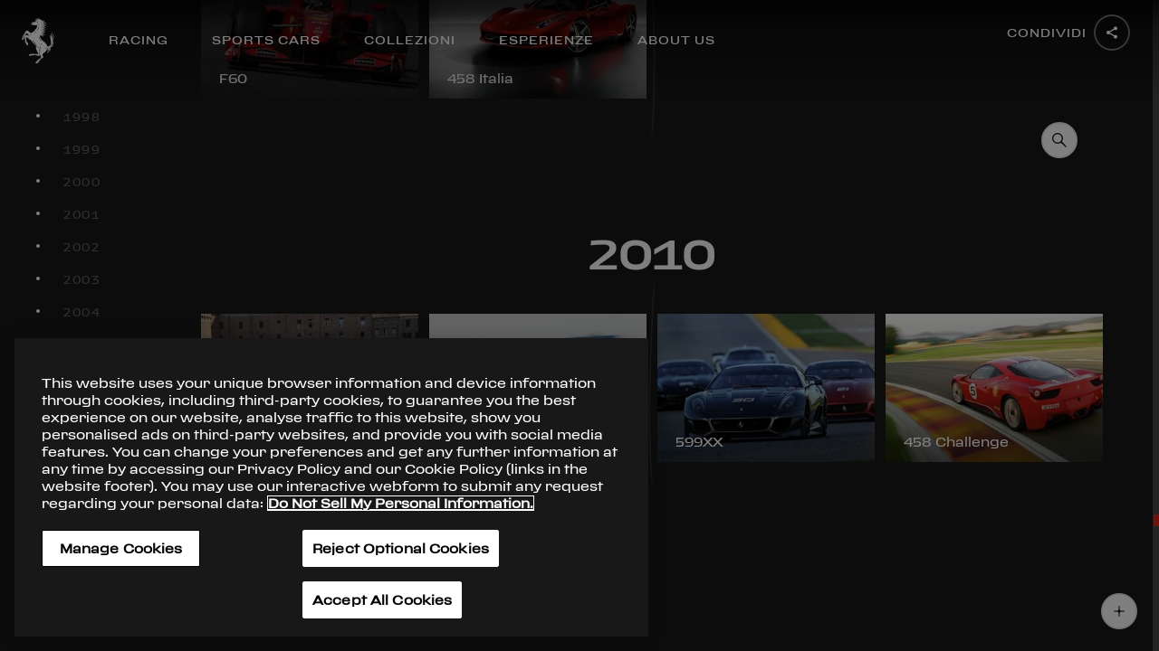

--- FILE ---
content_type: application/javascript
request_url: https://ferrari-cdn.thron.com/static/preset/player/templates/924b56451d4a42a3ad827bc7b67ab2df/v5/script.js
body_size: 6890
content:
//#################################################################################
//Define ferrariPlugin
//#################################################################################
window.TjoZ5GPlugin = function(playerInstance, dom, otherparams, jquery) {

  	/*
  	 *	jQuery dotdotdot 1.8.3
  	 *
  	 *	Copyright (c) Fred Heusschen
  	 *	www.frebsite.nl
  	 *
  	 *	Plugin website:
  	 *	dotdotdot.frebsite.nl
  	 *
  	 *	Licensed under the MIT license.
  	 *	http://en.wikipedia.org/wiki/MIT_License
  	 */
  	!function(a,b){"use strict";function c(a,b,c){var d=a.children(),e=!1;a.empty();for(var g=0,h=d.length;g<h;g++){var i=d.eq(g);if(a.append(i),c&&a.append(c),f(a,b)){i.remove(),e=!0;break}c&&c.detach()}return e}function d(b,c,g,h,i){var j=!1,k="a, table, thead, tbody, tfoot, tr, col, colgroup, object, embed, param, ol, ul, dl, blockquote, select, optgroup, option, textarea, script, style",l="script, .dotdotdot-keep";return b.contents().detach().each(function(){var m=this,n=a(m);if("undefined"==typeof m)return!0;if(n.is(l))b.append(n);else{if(j)return!0;b.append(n),!i||n.is(h.after)||n.find(h.after).length||b[b.is(k)?"after":"append"](i),f(g,h)&&(j=3==m.nodeType?e(n,c,g,h,i):d(n,c,g,h,i)),j||i&&i.detach()}}),c.addClass("is-truncated"),j}function e(b,c,d,e,h){var k=b[0];if(!k)return!1;var m=j(k),n=m.indexOf(" ")!==-1?" ":"　",o="letter"==e.wrap?"":n,p=m.split(o),q=-1,r=-1,s=0,t=p.length-1;if(e.fallbackToLetter&&0===s&&0===t&&(o="",p=m.split(o),t=p.length-1),e.maxLength)m=g(m.trim().substr(0,e.maxLength),e),i(k,m);else{for(;s<=t&&(0!==s||0!==t);){var u=Math.floor((s+t)/2);if(u==r)break;r=u,i(k,p.slice(0,r+1).join(o)+e.ellipsis),d.children().each(function(){a(this).toggle().toggle()}),f(d,e)?(t=r,e.fallbackToLetter&&0===s&&0===t&&(o="",p=p[0].split(o),q=-1,r=-1,s=0,t=p.length-1)):(q=r,s=r)}if(q==-1||1===p.length&&0===p[0].length){var v=b.parent();b.detach();var w=h&&h.closest(v).length?h.length:0;if(v.contents().length>w?k=l(v.contents().eq(-1-w),c):(k=l(v,c,!0),w||v.detach()),k&&(m=g(j(k),e),i(k,m),w&&h)){var x=h.parent();a(k).parent().append(h),a.trim(x.html())||x.remove()}}else m=g(p.slice(0,q+1).join(o),e),i(k,m)}return!0}function f(a,b){return a.innerHeight()>b.maxHeight||b.maxLength&&a.text().trim().length>b.maxLength}function g(b,c){for(;a.inArray(b.slice(-1),c.lastCharacter.remove)>-1;)b=b.slice(0,-1);return a.inArray(b.slice(-1),c.lastCharacter.noEllipsis)<0&&(b+=c.ellipsis),b}function h(a){return{width:a.innerWidth(),height:a.innerHeight()}}function i(a,b){a.innerText?a.innerText=b:a.nodeValue?a.nodeValue=b:a.textContent&&(a.textContent=b)}function j(a){return a.innerText?a.innerText:a.nodeValue?a.nodeValue:a.textContent?a.textContent:""}function k(a){do a=a.previousSibling;while(a&&1!==a.nodeType&&3!==a.nodeType);return a}function l(b,c,d){var e,f=b&&b[0];if(f){if(!d){if(3===f.nodeType)return f;if(a.trim(b.text()))return l(b.contents().last(),c)}for(e=k(f);!e;){if(b=b.parent(),b.is(c)||!b.length)return!1;e=k(b[0])}if(e)return l(a(e),c)}return!1}function m(b,c){return!!b&&("string"==typeof b?(b=a(b,c),!!b.length&&b):!!b.jquery&&b)}function n(a){for(var b=a.innerHeight(),c=["paddingTop","paddingBottom"],d=0,e=c.length;d<e;d++){var f=parseInt(a.css(c[d]),10);isNaN(f)&&(f=0),b-=f}return b}if(!a.fn.dotdotdot){a.fn.dotdotdot=function(b){if(0===this.length)return a.fn.dotdotdot.debug('No element found for "'+this.selector+'".'),this;if(this.length>1)return this.each(function(){a(this).dotdotdot(b)});var e=this,g=e.contents();e.data("dotdotdot")&&e.trigger("destroy.dot"),e.data("dotdotdot-style",e.attr("style")||""),e.css("word-wrap","break-word"),"nowrap"===e.css("white-space")&&e.css("white-space","normal"),e.bind_events=function(){return e.bind("update.dot",function(b,h){switch(e.removeClass("is-truncated"),b.preventDefault(),b.stopPropagation(),typeof i.height){case"number":i.maxHeight=i.height;break;case"function":i.maxHeight=i.height.call(e[0]);break;default:i.maxHeight=n(e)}i.maxHeight+=i.tolerance,"undefined"!=typeof h&&(("string"==typeof h||"nodeType"in h&&1===h.nodeType)&&(h=a("<div />").append(h).contents()),h instanceof a&&(g=h)),p=e.wrapInner('<div class="dotdotdot" />').children(),p.contents().detach().end().append(g.clone(!0)).find("br").replaceWith("  <br />  ").end().css({height:"auto",width:"auto",border:"none",padding:0,margin:0});var k=!1,l=!1;return j.afterElement&&(k=j.afterElement.clone(!0),k.show(),j.afterElement.detach()),f(p,i)&&(l="children"==i.wrap?c(p,i,k):d(p,e,p,i,k)),p.replaceWith(p.contents()),p=null,a.isFunction(i.callback)&&i.callback.call(e[0],l,g),j.isTruncated=l,l}).bind("isTruncated.dot",function(a,b){return a.preventDefault(),a.stopPropagation(),"function"==typeof b&&b.call(e[0],j.isTruncated),j.isTruncated}).bind("originalContent.dot",function(a,b){return a.preventDefault(),a.stopPropagation(),"function"==typeof b&&b.call(e[0],g),g}).bind("destroy.dot",function(a){a.preventDefault(),a.stopPropagation(),e.unwatch().unbind_events().contents().detach().end().append(g).attr("style",e.data("dotdotdot-style")||"").removeClass("is-truncated").data("dotdotdot",!1)}),e},e.unbind_events=function(){return e.unbind(".dot"),e},e.watch=function(){if(e.unwatch(),"window"==i.watch){var b=a(window),c=b.width(),d=b.height();b.bind("resize.dot"+j.dotId,function(){c==b.width()&&d==b.height()&&i.windowResizeFix||(c=b.width(),d=b.height(),l&&clearInterval(l),l=setTimeout(function(){e.trigger("update.dot")},100))})}else k=h(e),l=setInterval(function(){if(e.is(":visible")){var a=h(e);k.width==a.width&&k.height==a.height||(e.trigger("update.dot"),k=a)}},500);return e},e.unwatch=function(){return a(window).unbind("resize.dot"+j.dotId),l&&clearInterval(l),e};var i=a.extend(!0,{},a.fn.dotdotdot.defaults,b),j={},k={},l=null,p=null;return i.lastCharacter.remove instanceof Array||(i.lastCharacter.remove=a.fn.dotdotdot.defaultArrays.lastCharacter.remove),i.lastCharacter.noEllipsis instanceof Array||(i.lastCharacter.noEllipsis=a.fn.dotdotdot.defaultArrays.lastCharacter.noEllipsis),j.afterElement=m(i.after,e),j.isTruncated=!1,j.dotId=o++,e.data("dotdotdot",!0).bind_events().trigger("update.dot"),i.watch&&e.watch(),e},a.fn.dotdotdot.defaults={ellipsis:"... ",wrap:"word",fallbackToLetter:!0,lastCharacter:{},tolerance:0,callback:null,after:null,height:null,watch:!1,windowResizeFix:!0,maxLength:null},a.fn.dotdotdot.defaultArrays={lastCharacter:{remove:[" ","　",",",";",".","!","?"],noEllipsis:[]}},a.fn.dotdotdot.debug=function(a){};var o=1,p=a.fn.html;a.fn.html=function(c){return c!=b&&!a.isFunction(c)&&this.data("dotdotdot")?this.trigger("update",[c]):p.apply(this,arguments)};var q=a.fn.text;a.fn.text=function(c){return c!=b&&!a.isFunction(c)&&this.data("dotdotdot")?(c=a("<div />").text(c).html(),this.trigger("update",[c])):q.apply(this,arguments)}}}(jquery),jquery(document).ready(function(a){a(".dot-ellipsis").each(function(){var b=a(this).hasClass("dot-resize-update"),c=a(this).hasClass("dot-timer-update"),d=0,e=a(this).attr("class").split(/\s+/);a.each(e,function(a,b){var c=b.match(/^dot-height-(\d+)$/);null!==c&&(d=Number(c[1]))});var f={};c&&(f.watch=!0),b&&(f.watch="window"),d>0&&(f.height=d),a(this).dotdotdot(f)})}),jquery(window).on("load",function(){jquery(".dot-ellipsis.dot-load-update").trigger("update.dot")});

    //################################################
    //CONFIGURATION
    //################################################

    /**
     * @description
     * Player Instance
     * @type {Player}
     */
    this.player = playerInstance
        /**
         * @description
         * object to be used for :
         *                -action and configuration of the share plugin
         *                -events for the skin
         *                -share function
         * @type {Object}
         */
    var pluginObject = {
        //share set
        STEP_SHARE_DIMENSION_WIDHT: [350, 960],
        STEP_SHARE_DIMENSION_HEIGHT: [150, 400],
        //name for the class to be used in order to add a special share action
        NAME_PREFIX_SKIN_SHARE_CLASS_W_FERRARI: "share-ferrari-skin-w-",
        NAME_PREFIX_SKIN_SHARE_CLASS_H_FERRARI: "share-ferrari-skin-h-",
        NAME_CLASS_DIV_CAPTION_EXTERNAL: "share-ferrari-caption",

        TYPE_IMAGEGALLERY: "IMAGEGALLERY", // type gallery
        TYPE_AUDIO: "AUDIO", // type audio
        TYPE_VIDEO: "VIDEO", // type video
        //default value gallery
        galleryActionInfo: {
            customClassCaption: "captionWhite",
            classCaptionExternalPadding: "captionPadding",
            captionOpen: false,
            captionHeight: "auto",
            captionFadeInFadeOut: 200,
            TYPE_AUTO: "auto",
            TYPE_DEFAULT: "off"
        }
    }

    //check if otherparams is defined
   // if ((otherparams === null) || (typeof otherparams === "undefined")) {
        otherparams = playerInstance.params();
    //}
    //####################
    // function for SKIN POPUP SHARE
    //####################
    /**
     * @description
     * resize popup share with dimension
     * @param player {Player}
     */
    pluginObject.resizePopUpSharePage = function(playerInstance) {
            //player size
            var pW = jquery(playerInstance.container()).width();
            var pH = jquery(playerInstance.container()).height();
            //main container
            var $divMainContainer = jquery(playerInstance.container()).find(".th-main-container")
            var addClass = "";
            //add class WIDTH
            for (s = this.STEP_SHARE_DIMENSION_WIDHT.length - 1; s >= 0; s--)
                if (pW < this.STEP_SHARE_DIMENSION_WIDHT[s])
                    addClass = this.STEP_SHARE_DIMENSION_WIDHT[s]
                    //add class
            if (addClass != "") 
                $divMainContainer.addClass(this.NAME_PREFIX_SKIN_SHARE_CLASS_W_FERRARI + addClass);
            //remove class
            for (s = 0; s < this.STEP_SHARE_DIMENSION_WIDHT.length; s++) {
                if (addClass != this.STEP_SHARE_DIMENSION_WIDHT[s]) {
                    $divMainContainer.removeClass(this.NAME_PREFIX_SKIN_SHARE_CLASS_W_FERRARI + this.STEP_SHARE_DIMENSION_WIDHT[s]);
                }
            }
            addClass = "";
            //add class WIDTH
            for (s = this.STEP_SHARE_DIMENSION_HEIGHT.length - 1; s >= 0; s--)
                if (pH < this.STEP_SHARE_DIMENSION_HEIGHT[s])
                    addClass = this.STEP_SHARE_DIMENSION_HEIGHT[s]
                    //add class
            if (addClass != "")
                $divMainContainer.addClass(this.NAME_PREFIX_SKIN_SHARE_CLASS_H_FERRARI + addClass);
            //remove class
            for (s = 0; s < this.STEP_SHARE_DIMENSION_HEIGHT.length; s++) {
                if (addClass != this.STEP_SHARE_DIMENSION_HEIGHT[s]) {
                    $divMainContainer.removeClass(this.NAME_PREFIX_SKIN_SHARE_CLASS_H_FERRARI + this.STEP_SHARE_DIMENSION_HEIGHT[s]);
                }
            }
        }
        //####################
        // function for GALLERY skin
        //####################
        /**
         * @description
         * enable/disable content info and button
         * @param player {Player}
         * @param initClose {boolean}
         */
    pluginObject.gallerySetCapitonDisplay = function(playerInstance, initOpen) {

            //get custom content info and button
            var objPlaylist = playerInstance.content();
            /*playerInstance.playlistContent();*/
            var content = objPlaylist.items[objPlaylist.currentItem];
            var $divCaption = jquery(playerInstance.container()).find("." + this.NAME_CLASS_DIV_CAPTION_EXTERNAL);
            var isFullscreen = jquery(playerInstance.container()).hasClass("th-fullscreen");
            //get obj custom button
            var $btn = jquery(playerInstance.container()).find(".th-toggleCaptionAction");
            //get obj caption
            var $caption = jquery(playerInstance.container()).find(".th-control-bar.th-top");
            //if player is fullscreen
            if (isFullscreen == true) {
                //set display info visible
                if (initOpen == false || content.description == "") {
                    $caption.hide();
                } else {
                    $caption.show();
                }
                //set display button
                if (content.description != "") {
                    $btn.css({ opacity: 1 });
                    $btn.show();
                } else {
                    $btn.hide();
                }
            } else {
                // No fullscreen
                $caption.hide();
                $btn.hide();
            }
            //add padding-top/bottom if description is not empty
            $divCaption.removeClass(this.galleryActionInfo.classCaptionExternalPadding);
            if (jquery.trim(content.description) != "") {
                $divCaption.addClass(this.galleryActionInfo.classCaptionExternalPadding);
            }
            //set text to external div
            if (this.galleryActionInfo.captionHeight != this.galleryActionInfo.TYPE_DEFAULT) {
                if (content.description != $divCaption.html()) {
                    //effect fadeOut
                    $divCaption.stop().fadeOut(content.description == "" ? 0 : pluginObject.galleryActionInfo.captionFadeInFadeOut, function() {

                        $divCaption.stop().html(content.description);
                        //add dot dot dot
                        if (pluginObject.galleryActionInfo.captionHeight != pluginObject.galleryActionInfo.TYPE_AUTO && pluginObject.galleryActionInfo.captionHeight != pluginObject.galleryActionInfo.TYPE_DEFAULT) {

                              var lineH=Math.floor(parseInt($divCaption.css('line-height').replace('px','')) * 1);
                              var mHeight=Math.ceil(($divCaption.height()/2)/lineH)*lineH;
                              $divCaption.dotdotdot({height:mHeight})



                        }
                        //effect fadeIn
                        $divCaption.fadeIn(pluginObject.galleryActionInfo.captionFadeInFadeOut);
                    });
                }
            }
            //add dot dot dot if captionHeight is defined
            if (this.galleryActionInfo.captionHeight != this.galleryActionInfo.TYPE_AUTO && this.galleryActionInfo.captionHeight != this.galleryActionInfo.TYPE_DEFAULT) {


                var lineH=Math.floor(parseInt($divCaption.css('line-height').replace('px','')) * 1);
                var mHeight=Math.ceil(($divCaption.height()/2)/lineH)*lineH;
                $divCaption.dotdotdot({height:mHeight})
            }
        }
        /**
         * @description
         * create area for capiton and configure player dimension
         * @param player {Player}
         */
    pluginObject.galleryCreateCapitonsArea = function(playerInstance) {
            //get content info and custom button
            var $divCaption = jquery('<div>').addClass(this.NAME_CLASS_DIV_CAPTION_EXTERNAL);
            //get containerBottom
            var $containerBottom = jquery(playerInstance.container()).find(".th-bottom-container");
            //get  MainContainer
            var hC = this.galleryActionInfo.captionHeight == this.galleryActionInfo.TYPE_AUTO ? "0px" : this.galleryActionInfo.captionHeight;
            var hCFixClassExternal = (hC == "0px") ? "auto" : hC;
            //generate style for use external div for dinamc size
            var classPlayer = "#" + playerInstance.id + " {	overflow: visible;} ";
            //set style th-fullscreen for set overflow value
            var classPlayerFullScreen = "#" + playerInstance.id + ".th-fullscreen {	overflow: hidden} ";
            //generate style for share-ferrari-caption
            var classNormalCaption = "#" + playerInstance.id + " .th-bottom-container ." + this.NAME_CLASS_DIV_CAPTION_EXTERNAL + " {height:" + hCFixClassExternal + "}";
            //style active area caption under the player
            var classMainContainerPlayer = "#" + playerInstance.id + " .th-main-container {position:relative;height: calc(100% - " + hC + ")}";
            //style disactive area caption under the player	on fullscreen
            var classMainContainerPlayerrFullScreen = "#" + playerInstance.id + ".th-fullscreen .th-main-container {height: 100%}";
            //a dd style to body page
            var $style = jquery('<style />');
            $style.attr("id", this.NAME_CLASS_DIV_CAPTION_EXTERNAL + playerInstance.id);
            $style.prop("type", "text/css").html(classPlayer + " " + classPlayerFullScreen + " " + classMainContainerPlayer + " " + classMainContainerPlayerrFullScreen + " " + classNormalCaption).appendTo("head");
            //add class  containerBottom
            $containerBottom.addClass(this.galleryActionInfo.customClassCaption);
            //add div Caption to stage and add class
            $divCaption.appendTo($containerBottom);
        }
        /**
         * @description
         * remove area  caption for IMAGE GALLERY
         * @param player {Player}
         */
    pluginObject.removeElmentSkinGallery = function(playerInstance) {
            //get containerBottom
            var $containerBottom = jquery(playerInstance.container()).find(".th-bottom-container");
            //remove text area
            $containerBottom.find("." + this.NAME_CLASS_DIV_CAPTION_EXTERNAL).detach();
            //remove skin
            jquery("#" + this.NAME_CLASS_DIV_CAPTION_EXTERNAL + playerInstance.id).detach();
        }
        /**
         * @description
         * remove area  caption for AUDIO
         * @param player {Player}
         */
    pluginObject.removeElmentSkinAudio = function(playerInstance) {
            //player container
            var $container = jquery(playerInstance.container());
            //remove custom style
            $container.find(".th-control-bar.th-horizontal.th-bottom").removeAttr('style');;
        }
        /**
         * @description
         * change displayed content information
         */
    pluginObject.galleryOpenOrCloseInfo = function(playerInstance) {
            //change status
            this.galleryActionInfo.captionOpen = (this.galleryActionInfo.captionOpen == false);
            //set element display
            this.gallerySetCapitonDisplay(playerInstance, this.galleryActionInfo.captionOpen);
        }
        //########################################
        //init plugin action for video, gallery or audio
        //########################################
        /**
         * @description
         * enable/disable info content playlist
         * @param player {Player}
         */
    pluginObject.init = function(playerInstance) {
            //remove all skin element
            //IMAGEGALLERY
            this.removeElmentSkinGallery(playerInstance);
            //audio
            this.removeElmentSkinAudio(playerInstance);

            //get info content THRON
            var objPlaylist = playerInstance.content();
            // add event player for skin gallery
            switch (objPlaylist.type) {
                //################################################
                // case AUDIO
                case this.TYPE_AUDIO:
                    //player container
                    var $container = jquery(playerInstance.container());
                    //get div title caption
                    var $containerCaptionTitle = $container.find(".th-control-bar .th-caption .th-title");
                    //get area used to generate special button play/pause
                    var $containerThOverlay = $container.find(".th-overlays");
                    // create special button element
                    var $bntSpecialAction = jquery("<div class='audio-ferrari-special-button play'></div>");
                    // button controller audio
                    var $containerBottonControl = $container.find(".th-control-bar.th-horizontal.th-bottom");
                    //audio wrapper
                    var $audioWrapper = $container.find(".th-audio-wrapper");

                    //remove old button if it is present
                    $container.find(".audio-ferrari-special-button").detach();
                    //add special button play audio
                    $bntSpecialAction.appendTo($containerThOverlay);
                    //set default height
                    $bntSpecialAction.height($audioWrapper.height());
                    // remove gradiend effect
                    $audioWrapper.find(".th-component-gradient-color").removeClass("th-component-gradient-color");
                    //set controller position
                    $containerBottonControl.css("top", ($audioWrapper.height() - $containerBottonControl.height() - 10) + "px");

                    //start action dotdotdot title
                    $containerCaptionTitle.dotdotdot();
                    //generate specia button area action play
                    $bntSpecialAction.click(function() {
                        playerInstance.play()
                    })
                    break;
                    //################################################
                    // case GALLERY
                case this.TYPE_IMAGEGALLERY:
                    //get value  customClassCaption external player
                    if (otherparams.hasOwnProperty('customClassCaption')) {
                        this.galleryActionInfo.customClassCaption = otherparams.customClassCaption;
                    }
                    //get value player CaptionHeight
                    if (otherparams.hasOwnProperty('maxCaptionHeight')) {
                        //check if param is correct and set lowercase
                        otherparams.maxCaptionHeight = otherparams.maxCaptionHeight.toLowerCase();
                        //analize param
                        if (otherparams.maxCaptionHeight != this.galleryActionInfo.TYPE_AUTO && otherparams.maxCaptionHeight != this.galleryActionInfo.TYPE_DEFAULT) {
                            //get value  maxCaptionHeight and init default value
                            var strMCH = otherparams.maxCaptionHeight.replace(/[^\dpx%]/g, '');
                            var valueMCH = parseInt(strMCH)
                            if (isNaN(valueMCH) == true) {
                                otherparams.maxCaptionHeight = this.galleryActionInfo.TYPE_DEFAULT
                            } else {
                                //configure value  maxCaptionHeight
                                if (strMCH.indexOf('%') != -1) {
                                    otherparams.maxCaptionHeight = valueMCH + "%";
                                } else {
                                    otherparams.maxCaptionHeight = valueMCH + "px";
                                }
                            }
                        }
                        //set final value
                        this.galleryActionInfo.captionHeight = otherparams.maxCaptionHeight;
                    }
                    //define Captions area
                    if (this.galleryActionInfo.captionHeight != this.galleryActionInfo.TYPE_DEFAULT) {
                        this.galleryCreateCapitonsArea(playerInstance);
                        // first action display inizialization
                        pluginObject.gallerySetCapitonDisplay(playerInstance, pluginObject.galleryActionInfo.captionOpen);
                    } else {
                        jquery(playerInstance.container()).find(".th-toggleCaptionAction").hide();
                    }
                    break;
                    //################################################
                    // case VIDEO
                case this.TYPE_VIDEO:
                    //################################################
                default:
            }
        }
        //################################################################################################
        // use THRON player event for skin inizialization
        //################################################################################################
        /**
         * @description
         * inizialization plugin and add params for skin init
         * @param player {Player}
         */
    this.player.on("beforeInit",
        function(playerInstance) {
            //configure bar for player AUDIO/VIDEO/IMAGEGALLERY
            var actualBarPlayer = window.THRONSchemaHelper.getSchema();
            //define structure bottomBar IMAGEGALLERY
            var bBarGalleryDesktopMobile = [
                { resizable: true, elements: [] },
                {
                    elements: ["toggleCaptionAction",
                        "leftGallery",
                        "textGallery",
                        "rightGallery",
                        "fullscreenButton",
                        "shareButton"
                    ]
                }
            ];

            //define structure bottomBar  AUDIO
            var bBarAudioDesktopMobile = [{
                    elements: ["playButton",
                        "currentTime"
                    ]
                },
                { resizable: true, elements: [] },
                { elements: ["duration"] }
            ];
            //define structure bottomBar  VIDEO
            var bBarVideoDesktop = [{
                resizable: true,
                elements: ["playButton", "timeSeek", "timeInfoText", "volumeButton", "fullscreenButton", "hdButton", "shareButton"]
            }];
            var bBarVideoMobile = [{
                resizable: true,
                elements: ["playButton", "timeSeek", "timeInfoText", "fullscreenButton", "hdButton", "shareButton"]
            }];
            //IMAGEGALLERY add strutture
            window.THRONSchemaHelper.addGroupsToBar(actualBarPlayer, pluginObject.TYPE_IMAGEGALLERY, "bottom", bBarGalleryDesktopMobile, bBarGalleryDesktopMobile);
            //remove galleryCarousel
            window.THRONSchemaHelper.addGroupsToBar(actualBarPlayer, pluginObject.TYPE_IMAGEGALLERY, "galleryCarousel", [{}]);
            //AUDIO add strutture
            window.THRONSchemaHelper.addGroupsToBar(actualBarPlayer, pluginObject.TYPE_AUDIO, "bottom", bBarAudioDesktopMobile, bBarAudioDesktopMobile);
            //VIDEO add strutture
            window.THRONSchemaHelper.addGroupsToBar(actualBarPlayer, pluginObject.TYPE_VIDEO, "bottom", bBarVideoDesktop, bBarVideoMobile);

            // hide the player before the area is ready
            var params = {
                //loader spinner color
                preloadColor: "#E61D25",
                //Disable quality button
                manualQualityToggle: false,
                linkedContent: "hide",
                //Audio Wave color
                waveColor: "#b2b2b2",
                waveProgressColor: "#eb2323",
                audioResponsive: false,
                mouseWheelZoom: false,
                customButtons: {
                    "toggleCaptionAction": {
                        toggleOff: {
                            className: "ferrari-btn-custom-out"
                        },
                        toggleOn: {
                            className: "ferrari-btn-custom-in"
                        },
                        handler: function() { //gallery event
                            pluginObject.galleryOpenOrCloseInfo(playerInstance)
                        }
                    }
                },
                bars: actualBarPlayer,
            };
            playerInstance.params(params);

        }
    );
    //################################################
    // generic player event
    //################################################
    /**
     * @description
     * resize page share with dynamic class for layout change
     */
    this.player.on("resize", function(playerInstance) {

        var objPlaylist = playerInstance.content();
        //player container
        var $container = jquery(playerInstance.container());
        //get div title caption
        var $containerCaptionTitle = $container.find(".th-control-bar .th-caption .th-title");
        //get area used for generate special button play/pause
        var $containerThOverlay = $container.find(".th-overlays");
        // create special button element
        var $bntSpecialAction = $container.find(".audio-ferrari-special-button.play");
        // button controller audio
        var $containerBottonControl = $container.find(".th-control-bar.th-horizontal.th-bottom");
        //audio wrapper
        var $audioWrapper = $container.find(".th-audio-wrapper");

        //set resize share
        pluginObject.resizePopUpSharePage(playerInstance);
        // add action player for skin AUDIO/IMAGEGALLERY
        switch (objPlaylist.type) {
            //################################################
            // case AUDIO
            //################################################
            case pluginObject.TYPE_AUDIO:
                // ellipsis test title on resize
                var content = objPlaylist.items[objPlaylist.currentItem];
                //add test title to div
                $containerCaptionTitle.html(content.title);
                //apply dotdotdot
                $containerCaptionTitle.dotdotdot();
                //add height button play
                $bntSpecialAction.height($audioWrapper.height());
                //set controller position
                $containerBottonControl.css("top", ($audioWrapper.height() - $containerBottonControl.height() - 10) + "px");
                break;
            case pluginObject.TYPE_IMAGEGALLERY:
                pluginObject.gallerySetCapitonDisplay(playerInstance, pluginObject.galleryActionInfo.captionOpen);
                break;
            default:
        }

    });

    /**
     * @description
     * define the action on player play
     * @param player {Player}
     * @param status {object}
     */
    //change status player
    this.player.on("play", function(playerInstance, status) {

        var objPlaylist = playerInstance.content();
        //if audio remove custom button
        if (objPlaylist.type == pluginObject.TYPE_AUDIO) {
            jquery(playerInstance.container()).find(".audio-ferrari-special-button").remove()
        }
    });
    /**
     * @description
     * define the action on player itemGalleryChanged
     * player event for PLAYLIST
     * @param player {Player}
     * @param info {object}
     */
    this.player.on("itemGalleryChanged", function(playerInstance, info) {
        //check for change element
        var objPlaylist = playerInstance.content();
        if (objPlaylist.type == pluginObject.TYPE_IMAGEGALLERY) {
            pluginObject.gallerySetCapitonDisplay(playerInstance, pluginObject.galleryActionInfo.captionOpen);
        }
    });
    /**
     * @description
     * define the action on player fullscreen
     * player event for PLAYLIST
     * @param player {Player}
     * @param status {boolean}
     */
    this.player.on("fullscreen", function(playerInstance, status) {
        //check for display element
        var objPlaylist = playerInstance.content();
        if (objPlaylist.type == pluginObject.TYPE_IMAGEGALLERY) {
            pluginObject.gallerySetCapitonDisplay(playerInstance, pluginObject.galleryActionInfo.captionOpen);
        }
    });

    /**
     * @description
     * define the action on player ready
     * player event for PLAYLIST
     * @param player {Player}
     */
    var onReady = function(playerInstance) {
        // force rezise player
        pluginObject.resizePopUpSharePage(playerInstance);
        //init the plugin to detect action for video and audio
        pluginObject.init(playerInstance);
        //
        playerInstance.off("ready", onReady);
    }
    this.player.on("ready", onReady);
};
//################################################
// MAIN PLUGIN
//################################################
//Register Plugin:
THRONContentExperience.plugin("TjoZ5G", TjoZ5GPlugin);
//################################################
